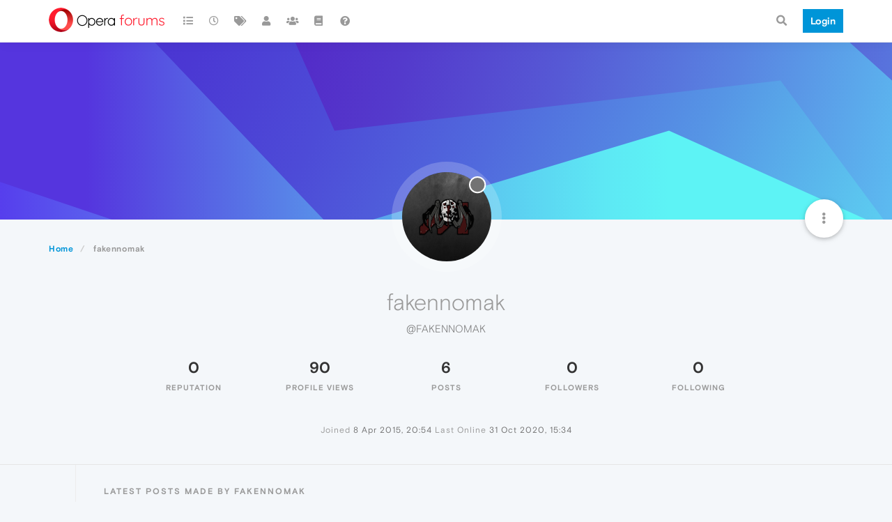

--- FILE ---
content_type: text/html; charset=utf-8
request_url: https://forums.opera.com/user/fakennomak
body_size: 12181
content:
<!DOCTYPE html>
<html lang="en-GB" data-dir="ltr" style="direction: ltr; --panel-offset: 50px;"  >
<head>
	<title>fakennomak | Opera forums</title>
	<meta name="viewport" content="width&#x3D;device-width, initial-scale&#x3D;1.0" />
	<meta name="content-type" content="text/html; charset=UTF-8" />
	<meta name="apple-mobile-web-app-capable" content="yes" />
	<meta name="mobile-web-app-capable" content="yes" />
	<meta property="og:site_name" content="Opera forums" />
	<meta name="msapplication-badge" content="frequency=30; polling-uri=https://forums.opera.com/sitemap.xml" />
	<meta name="theme-color" content="#ffffff" />
	<meta name="title" content="fakennomak" />
	<meta name="description" />
	<meta property="og:title" content="fakennomak" />
	<meta property="og:description" />
	<meta property="og:image" content="https://www.gravatar.com/avatar/3fafb94629a534cbb292c175d965e8f9?size=192&d=mm" />
	<meta property="og:image:url" content="https://www.gravatar.com/avatar/3fafb94629a534cbb292c175d965e8f9?size=192&d=mm" />
	<meta property="og:image" content="https://forums.opera.com/assets/uploads/system/og-image.png" />
	<meta property="og:image:url" content="https://forums.opera.com/assets/uploads/system/og-image.png" />
	<meta property="og:image:width" content="192" />
	<meta property="og:image:height" content="192" />
	<meta property="og:url" content="https://forums.opera.com/user/fakennomak" />
	
	<link rel="stylesheet" type="text/css" href="/assets/client.css?v=fbknpfpme90" />
	<link rel="icon" type="image/x-icon" href="/assets/uploads/system/favicon.ico?v&#x3D;fbknpfpme90" />
	<link rel="manifest" href="/manifest.webmanifest" crossorigin="use-credentials" />
	<link rel="search" type="application/opensearchdescription+xml" title="Opera forums" href="/osd.xml" />
	<link rel="apple-touch-icon" href="/assets/uploads/system/touchicon-orig.png" />
	<link rel="icon" sizes="36x36" href="/assets/uploads/system/touchicon-36.png" />
	<link rel="icon" sizes="48x48" href="/assets/uploads/system/touchicon-48.png" />
	<link rel="icon" sizes="72x72" href="/assets/uploads/system/touchicon-72.png" />
	<link rel="icon" sizes="96x96" href="/assets/uploads/system/touchicon-96.png" />
	<link rel="icon" sizes="144x144" href="/assets/uploads/system/touchicon-144.png" />
	<link rel="icon" sizes="192x192" href="/assets/uploads/system/touchicon-192.png" />
	<link rel="prefetch" href="/assets/src/modules/composer.js?v&#x3D;fbknpfpme90" />
	<link rel="prefetch" href="/assets/src/modules/composer/uploads.js?v&#x3D;fbknpfpme90" />
	<link rel="prefetch" href="/assets/src/modules/composer/drafts.js?v&#x3D;fbknpfpme90" />
	<link rel="prefetch" href="/assets/src/modules/composer/tags.js?v&#x3D;fbknpfpme90" />
	<link rel="prefetch" href="/assets/src/modules/composer/categoryList.js?v&#x3D;fbknpfpme90" />
	<link rel="prefetch" href="/assets/src/modules/composer/resize.js?v&#x3D;fbknpfpme90" />
	<link rel="prefetch" href="/assets/src/modules/composer/autocomplete.js?v&#x3D;fbknpfpme90" />
	<link rel="prefetch" href="/assets/templates/composer.tpl?v&#x3D;fbknpfpme90" />
	<link rel="prefetch" href="/assets/language/en-GB/topic.json?v&#x3D;fbknpfpme90" />
	<link rel="prefetch" href="/assets/language/en-GB/modules.json?v&#x3D;fbknpfpme90" />
	<link rel="prefetch" href="/assets/language/en-GB/tags.json?v&#x3D;fbknpfpme90" />
	<link rel="prefetch stylesheet" href="/assets/plugins/nodebb-plugin-markdown/themes/default.min.css" />
	<link rel="prefetch" href="/assets/language/en-GB/markdown.json?v&#x3D;fbknpfpme90" />
	<link rel="prefetch" href="/assets/src/modules/highlight.js" />
	<link rel="stylesheet" href="https://forums.opera.com/assets/plugins/nodebb-plugin-emoji/emoji/styles.css?v&#x3D;fbknpfpme90" />
	

	<script>
		var config = JSON.parse('{"relative_path":"","upload_url":"/assets/uploads","asset_base_url":"/assets","assetBaseUrl":"/assets","siteTitle":"Opera forums","browserTitle":"Opera forums","titleLayout":"&#123;pageTitle&#125; | &#123;browserTitle&#125;","showSiteTitle":true,"maintenanceMode":false,"minimumTitleLength":4,"maximumTitleLength":255,"minimumPostLength":4,"maximumPostLength":4999,"minimumTagsPerTopic":0,"maximumTagsPerTopic":5,"minimumTagLength":3,"maximumTagLength":15,"undoTimeout":10000,"useOutgoingLinksPage":false,"allowGuestHandles":false,"allowTopicsThumbnail":false,"usePagination":false,"disableChat":false,"disableChatMessageEditing":false,"maximumChatMessageLength":1000,"socketioTransports":["polling","websocket"],"socketioOrigins":"https://forums.opera.com:*","websocketAddress":"","maxReconnectionAttempts":5,"reconnectionDelay":1500,"topicsPerPage":20,"postsPerPage":20,"maximumFileSize":2048,"theme:id":"nodebb-theme-opera","theme:src":"","defaultLang":"en-GB","userLang":"en-GB","loggedIn":false,"uid":-1,"cache-buster":"v=fbknpfpme90","topicPostSort":"oldest_to_newest","categoryTopicSort":"newest_to_oldest","csrf_token":false,"searchEnabled":true,"searchDefaultInQuick":"titles","bootswatchSkin":"","enablePostHistory":true,"timeagoCutoff":30,"timeagoCodes":["af","am","ar","az-short","az","be","bg","bs","ca","cs","cy","da","de-short","de","dv","el","en-short","en","es-short","es","et","eu","fa-short","fa","fi","fr-short","fr","gl","he","hr","hu","hy","id","is","it-short","it","ja","jv","ko","ky","lt","lv","mk","nl","no","pl","pt-br-short","pt-br","pt-short","pt","ro","rs","ru","rw","si","sk","sl","sq","sr","sv","th","tr-short","tr","uk","ur","uz","vi","zh-CN","zh-TW"],"cookies":{"enabled":false,"message":"[[global:cookies.message]]","dismiss":"[[global:cookies.accept]]","link":"[[global:cookies.learn_more]]","link_url":"https:&#x2F;&#x2F;www.cookiesandyou.com"},"thumbs":{"size":512},"iconBackgrounds":["#f44336","#e91e63","#9c27b0","#673ab7","#3f51b5","#2196f3","#009688","#1b5e20","#33691e","#827717","#e65100","#ff5722","#795548","#607d8b"],"emailPrompt":1,"useragent":{"isYaBrowser":false,"isAuthoritative":true,"isMobile":false,"isMobileNative":false,"isTablet":false,"isiPad":false,"isiPod":false,"isiPhone":false,"isiPhoneNative":false,"isAndroid":false,"isAndroidNative":false,"isBlackberry":false,"isOpera":false,"isIE":false,"isEdge":false,"isIECompatibilityMode":false,"isSafari":false,"isFirefox":false,"isWebkit":false,"isChrome":true,"isKonqueror":false,"isOmniWeb":false,"isSeaMonkey":false,"isFlock":false,"isAmaya":false,"isPhantomJS":false,"isEpiphany":false,"isDesktop":true,"isWindows":false,"isLinux":false,"isLinux64":false,"isMac":true,"isChromeOS":false,"isBada":false,"isSamsung":false,"isRaspberry":false,"isBot":false,"isCurl":false,"isAndroidTablet":false,"isWinJs":false,"isKindleFire":false,"isSilk":false,"isCaptive":false,"isSmartTV":false,"isUC":false,"isFacebook":false,"isAlamoFire":false,"isElectron":false,"silkAccelerated":false,"browser":"Chrome","version":"131.0.0.0","os":"OS X","platform":"Apple Mac","geoIp":{},"source":"Mozilla/5.0 (Macintosh; Intel Mac OS X 10_15_7) AppleWebKit/537.36 (KHTML, like Gecko) Chrome/131.0.0.0 Safari/537.36; ClaudeBot/1.0; +claudebot@anthropic.com)","isWechat":false},"acpLang":"en-GB","topicSearchEnabled":false,"hideSubCategories":false,"hideCategoryLastPost":false,"enableQuickReply":false,"composer-default":{},"markdown":{"highlight":1,"highlightLinesLanguageList":[""],"theme":"default.min.css","defaultHighlightLanguage":""},"opera":{"authValidateEmailURL":"https://auth.opera.com/account/edit-profile"},"google-analytics":{"id":"UA-4118503-39","displayFeatures":"off"},"emojiCustomFirst":false}');
		var app = {
			user: JSON.parse('{"uid":0,"username":"Guest","displayname":"Guest","userslug":"","fullname":"Guest","email":"","icon:text":"?","icon:bgColor":"#aaa","groupTitle":"","groupTitleArray":[],"status":"offline","reputation":0,"email:confirmed":false,"unreadData":{"":{},"new":{},"watched":{},"unreplied":{}},"isAdmin":false,"isGlobalMod":false,"isMod":false,"privileges":{"chat":false,"upload:post:image":false,"upload:post:file":false,"signature":false,"invite":false,"group:create":false,"search:content":false,"search:users":false,"search:tags":false,"view:users":true,"view:tags":true,"view:groups":true,"local:login":false,"ban":false,"mute":false,"view:users:info":false},"timeagoCode":"en","offline":true,"isEmailConfirmSent":false}')
		};
	</script>

	
	
</head>

<body class="page-user page-user-fakennomak page-status-200 theme-opera user-guest skin-noskin">
	<nav id="menu" class="slideout-menu hidden">
		<section class="menu-section" data-section="navigation">
	<ul class="menu-section-list"></ul>
</section>


	</nav>
	<nav id="chats-menu" class="slideout-menu hidden">
		
	</nav>

	<main id="panel" class="slideout-panel">
		<nav class="navbar navbar-default navbar-fixed-top header" id="header-menu" component="navbar">
			<div class="container">
							<div class="navbar-header">
				<button type="button" class="navbar-toggle pull-left" id="mobile-menu">
					<i class="fa fa-lg fa-fw fa-bars unread-count" data-content="0" data-unread-url="/unread"></i>
				</button>
				

				
				<div class="navbar-search visible-xs pull-right">
					<form action="/search" method="GET">
						<button type="button" class="btn btn-link"><i class="fa fa-lg fa-fw fa-search" title="Search"></i></button>
						<input autocomplete="off" type="text" class="form-control hidden" name="term" placeholder="Search"/>
						<button class="btn btn-primary hidden" type="submit"></button>
						<input type="text" class="hidden" name="in" value="titles" />
					</form>
					<div class="quick-search-container hidden">
						<div class="quick-search-results-container"></div>
					</div>
				</div>
				

				<a class="forum-logo-wrapper" href="/">
					<img alt="" class="forum-logo" src="/plugins/nodebb-theme-opera/static/logo@2x.png" />
				</a>

				<div component="navbar/title" class="visible-xs hidden">
					<span></span>
				</div>
			</div>

			<div id="nav-dropdown" class="hidden-xs">
				
				
				<ul id="logged-out-menu" class="nav navbar-nav navbar-right">
					<li class="login">
						<a class="operaLoginButton" href="/auth/opera?return_path=%2Fuser%2Ffakennomak" data-base-href="/auth/opera" rel="nofollow" target="_top">
							<span class="btn btn-primary">Login</span>
						</a>
					</li>
				</ul>
				
				
				<ul class="nav navbar-nav navbar-right">
					<li>
						<form id="search-form" class="navbar-form clearfix hidden-xs" role="search" method="GET">
							<button id="search-button" type="button" class="btn btn-link"><i class="fa fa-search fa-fw" title="Search"></i></button>
							<div class="hidden" id="search-fields">
								<div class="form-group">
									<input autocomplete="off" type="text" class="form-control" placeholder="Search" name="query" value="">
									<a href="#"><i class="fa fa-gears fa-fw advanced-search-link"></i></a>
								</div>
								<button type="submit" class="btn btn-default hide">Search</button>
							</div>
						</form>
						<div id="quick-search-container" class="quick-search-container hidden">
							<div class="checkbox filter-category">
								<label>
									<input type="checkbox" checked><span class="name"></span>
								</label>
							</div>
							<div class="text-center loading-indicator"><i class="fa fa-spinner fa-spin"></i></div>
							<div class="quick-search-results-container"></div>
						</div>
					</li>
					<li class="visible-xs" id="search-menu">
						<a href="/search">
							<i class="fa fa-search fa-fw"></i> Search
						</a>
					</li>
				</ul>
				

				<ul class="nav navbar-nav navbar-right hidden-xs">
					<li>
						<a href="#" id="reconnect" class="hide" title="Looks like your connection to Opera forums was lost, please wait while we try to reconnect.">
							<i class="fa fa-check"></i>
						</a>
					</li>
				</ul>

				<ul id="main-nav" class="nav navbar-nav">
					
					
					<li class="">
						<a title="Categories" class="navigation-link "
						 href="&#x2F;categories" >
							
							<i class="fa fa-fw fa-list" data-content=""></i>
							
							
							<span class="visible-xs-inline">Categories</span>
							
							
						</a>
						
					</li>
					
					
					
					<li class="">
						<a title="Recent" class="navigation-link "
						 href="&#x2F;recent" >
							
							<i class="fa fa-fw fa-clock-o" data-content=""></i>
							
							
							<span class="visible-xs-inline">Recent</span>
							
							
						</a>
						
					</li>
					
					
					
					<li class="">
						<a title="Tags" class="navigation-link "
						 href="&#x2F;tags" >
							
							<i class="fa fa-fw fa-tags" data-content=""></i>
							
							
							<span class="visible-xs-inline">Tags</span>
							
							
						</a>
						
					</li>
					
					
					
					<li class="">
						<a title="Users" class="navigation-link "
						 href="&#x2F;users" >
							
							<i class="fa fa-fw fa-user" data-content=""></i>
							
							
							<span class="visible-xs-inline">Users</span>
							
							
						</a>
						
					</li>
					
					
					
					<li class="">
						<a title="Groups" class="navigation-link "
						 href="&#x2F;groups" >
							
							<i class="fa fa-fw fa-group" data-content=""></i>
							
							
							<span class="visible-xs-inline">Groups</span>
							
							
						</a>
						
					</li>
					
					
					
					<li class="">
						<a title="Rules" class="navigation-link "
						 href="&#x2F;rules" >
							
							<i class="fa fa-fw fa-book" data-content=""></i>
							
							
							<span class="visible-xs-inline">Rules</span>
							
							
						</a>
						
					</li>
					
					
					
					<li class="">
						<a title="Help" class="navigation-link "
						 href="&#x2F;help" >
							
							<i class="fa fa-fw fa-question-circle" data-content=""></i>
							
							
							<span class="visible-xs-inline">Help</span>
							
							
						</a>
						
					</li>
					
					
				</ul>

				
			</div>

			</div>
		</nav>

		
		<div class="container" id="download-opera">
			<div class="get-opera">
    <div class="get-opera-closer">
        <svg width="24px" height="24px" viewBox="0 0 30 30" version="1.1" xmlns="http://www.w3.org/2000/svg"
             xmlns:xlink="http://www.w3.org/1999/xlink">
            <circle id="oval" fill="#fff" cx="15" cy="15" r="9"></circle>
            <path d="M19.5146932,11 L11,19.5146932" id="line-1" stroke="#452eb7" stroke-width="2"></path>
            <path d="M19.5146932,19.5146932 L11,11" id="line-2" stroke="#452eb7" stroke-width="2"></path>
        </svg>
    </div>
    <p class="get-opera-title">
        <strong>Do more on the web, with a fast and secure browser!</strong>
    </p>
    <p class="get-opera-element">Download Opera browser with:</p>
    <ul class="get-opera-features-list">
        <li class="get-opera-features-list--adblocker">built-in ad blocker</li>
        <li class="get-opera-features-list--battery-saver">battery saver</li>
        <li class="get-opera-features-list--free-vpn">free VPN</li>
    </ul>
    <a class="get-opera-btn os-default"
       href="https://www.opera.com/computer"
       data-query-params="utm_campaign=forums_banner&amp;utm_medium=ip&amp;utm_source=forums_opera_com">Download
        Opera</a>
</div>

		</div>
		

		<div class="container" id="content">
		<noscript>
    <div class="alert alert-danger">
        <p>
            Your browser does not seem to support JavaScript. As a result, your viewing experience will be diminished, and you have been placed in <strong>read-only mode</strong>.
        </p>
        <p>
            Please download a browser that supports JavaScript, or enable it if it's disabled (i.e. NoScript).
        </p>
    </div>
</noscript>
		
<div class="account">
	
<ol class="breadcrumb" itemscope="itemscope" itemprop="breadcrumb" itemtype="http://schema.org/BreadcrumbList">
	
	<li itemscope="itemscope" itemprop="itemListElement" itemtype="http://schema.org/ListItem" >
		<meta itemprop="position" content="0" />
		<a href="/" itemprop="item">
			<span itemprop="name">
				Home
				
			</span>
		</a>
	</li>
	
	<li component="breadcrumb/current" itemscope="itemscope" itemprop="itemListElement" itemtype="http://schema.org/ListItem" class="active">
		<meta itemprop="position" content="1" />
		
			<span itemprop="name">
				fakennomak
				
				
				
				
			</span>
		
	</li>
	
</ol>



<div data-widget-area="header">
	
</div>

<div class="cover" component="account/cover" style="background-image: url(/assets/images/cover-default.svg); background-position: 50% 50%;">
	<div class="avatar-wrapper" data-uid="88074">
		
		<img src="https://www.gravatar.com/avatar/3fafb94629a534cbb292c175d965e8f9?size=192&d=mm" class="avatar avatar-xl avatar-rounded" />
		
		<i component="user/status" class="fa fa-circle status offline" title="Offline"></i>

		
	</div>

	<div class="container">
		<div class="btn-group account-fab bottom-sheet">
	<button type="button" class="fab dropdown-toggle" data-toggle="dropdown" aria-haspopup="true" aria-expanded="false">
		<i class="fa fa-ellipsis-v"></i>
	</button>
	<ul class="dropdown-menu dropdown-menu-right">
		
		<li>
			<a href="/user/fakennomak" class="inline-block" id="profile">Profile</a>
		</li>
		

		
		
		
		
		
		

		<li role="separator" class="divider"></li>
		<li><a href="/user/fakennomak/following">Following <span class="badge badge-default pull-right formatted-number" title="0">0</span></a></li>
		<li><a href="/user/fakennomak/followers">Followers <span class="badge badge-default pull-right formatted-number" title="0">0</span></a></li>
		
		<li role="separator" class="divider"></li>
		<li><a href="/user/fakennomak/topics">Topics <span class="badge badge-default pull-right formatted-number" title="0">0</span></a></li>
		<li><a href="/user/fakennomak/posts">Posts <span class="badge badge-default pull-right formatted-number" title="6">6</span></a></li>
		
		<li><a href="/user/fakennomak/best">Best <span class="badge badge-default pull-right formatted-number" title="0">0</span></a></li>
		<li><a href="/user/fakennomak/controversial">Controversial <span class="badge badge-default pull-right formatted-number" title="0">0</span></a></li>
		
		<li><a href="/user/fakennomak/groups">Groups <span class="badge badge-default pull-right formatted-number" title="0">0</span></a></li>

		

		
	</ul>
</div>


		
		
		
	</div>
</div>


	<div class="profile row">
		<h1 class="fullname">fakennomak</h1>
		<h2 class="username">@fakennomak</h2>
		

		

		

		<div class="account-stats">
			
			<div class="stat">
				<div class="human-readable-number" title="0">0</div>
				<span class="stat-label">Reputation</span>
			</div>
			

			<div class="stat">
				<div class="human-readable-number" title="90">90</div>
				<span class="stat-label">Profile views</span>
			</div>

			<div class="stat">
				<div><a class="human-readable-number" title="6" href="/user/fakennomak/posts">6</a></div>
				<span class="stat-label">Posts</span>
			</div>

			<div class="stat">
				<div><a class="human-readable-number" title="0" href="/user/fakennomak/followers">0</a></div>
				<span class="stat-label">Followers</span>
			</div>

			<div class="stat">
				<div><a class="human-readable-number" title="0" href="/user/fakennomak/following">0</a></div>
				<span class="stat-label">Following</span>
			</div>
		</div>

		<div class="text-center profile-meta">
			<span>Joined</span>
			<strong class="timeago" title="2015-04-08T20:54:55.000Z"></strong>

			<span>Last Online</span>
			<strong class="timeago" title="2020-10-31T15:34:11.702Z"></strong><br />

			

			

			

			
		</div>
	</div>

	<div class="absolute-hr"></div>
	<hr />

	<div class="row">
		<div class="col-xs-12 account-block hidden">
			<div class="account-picture-block text-center">
				<span>
					<span class="account-username"> fakennomak</span>
				</span>

				
				<a component="account/unfollow" href="#" class="btn btn-default hide">Unfollow</a>
				<a component="account/follow" href="#" class="btn btn-primary">Follow</a>
				
			</div>
		</div>
	</div>

	

	

	<div class="row user-posts">
		
		
		<div class="col-lg-12 col-xs-12">
			<h1 class="section-title">Latest posts made by fakennomak</h1>

			<div class="topic">
				<ul component="posts" class="posts-list">
				
				<li component="post" class="posts-list-item " data-pid="231170" data-uid="88074">
	<div class="post-body">
		<div class="post-info">
			<a href="/user/fakennomak"><img class="avatar user-img not-responsive avatar-md avatar-rounded" alt="fakennomak" title="fakennomak" data-uid="88074" loading="lazy" component="avatar/picture" src="https://www.gravatar.com/avatar/3fafb94629a534cbb292c175d965e8f9?size=192&d=mm" style="" /></a>

			<div class="post-author">
				<a href="/user/fakennomak">fakennomak</a>
				<span class="timeago" title="2020-10-31T15:34:11.679Z"></span>
			</div>
		</div>

		<a class="topic-title" href="/post/231170">
			RE: Mecha - White Wolf
		</a>

		<div component="post/content" class="content">
        <p dir="auto">Оставить комментарий от имени fakennomak<br />
+</p>

		</div>

	</div>
	<a class="topic-category" href="/category/23/opera-add-ons">
				<span class="fa-stack fa-lg">
					<i style="color: #f2f2f2;" class="fa fa-circle fa-stack-2x"></i>
					<i style="color: #b03074" class="fa fa-puzzle-piece fa-stack-1x"></i>
				</span>
		<small>Opera add-ons</small>
	</a>
</li>

				
				<li component="post" class="posts-list-item " data-pid="88498" data-uid="88074">
	<div class="post-body">
		<div class="post-info">
			<a href="/user/fakennomak"><img class="avatar user-img not-responsive avatar-md avatar-rounded" alt="fakennomak" title="fakennomak" data-uid="88074" loading="lazy" component="avatar/picture" src="https://www.gravatar.com/avatar/3fafb94629a534cbb292c175d965e8f9?size=192&d=mm" style="" /></a>

			<div class="post-author">
				<a href="/user/fakennomak">fakennomak</a>
				<span class="timeago" title="2015-11-24T23:06:01.000Z"></span>
			</div>
		</div>

		<a class="topic-title" href="/post/88498">
			RE: Не устанавливаются расширения
		</a>

		<div component="post/content" class="content">
        <p dir="auto">по делу -</p>
<ol>
<li>
<p dir="auto">деинсталировать оперу Revo Uninstaller с всеми хвостами</p>
</li>
<li>
<ul>
<li>c:\Users\Administrator\AppData\Roaming\ удалить папку Opera Software или переименовать .</li>
</ul>
</li>
<li>
<ul>
<li>установить опера , и все , ставятся расширения , мать их ....</li>
</ul>
</li>
</ol>
<p dir="auto">спасибо сапорту за ниреха</p>

		</div>

	</div>
	<a class="topic-category" href="/category/43/русский">
				<span class="fa-stack fa-lg">
					<i style="color: #f2f2f2;" class="fa fa-circle fa-stack-2x"></i>
					<i style="color: #0039A6" class="fa fa-flag fa-stack-1x"></i>
				</span>
		<small>Русский</small>
	</a>
</li>

				
				<li component="post" class="posts-list-item " data-pid="88494" data-uid="88074">
	<div class="post-body">
		<div class="post-info">
			<a href="/user/fakennomak"><img class="avatar user-img not-responsive avatar-md avatar-rounded" alt="fakennomak" title="fakennomak" data-uid="88074" loading="lazy" component="avatar/picture" src="https://www.gravatar.com/avatar/3fafb94629a534cbb292c175d965e8f9?size=192&d=mm" style="" /></a>

			<div class="post-author">
				<a href="/user/fakennomak">fakennomak</a>
				<span class="timeago" title="2015-11-24T21:04:55.000Z"></span>
			</div>
		</div>

		<a class="topic-title" href="/post/88494">
			RE: Не устанавливаются расширения
		</a>

		<div component="post/content" class="content">
        <p dir="auto">опера 33 , не устанавливаются расширения . виндовс 7 ультимат, \если что i7 intel&gt; 6gb оперативки&gt; 660ti&gt; проблема появилась с последним обновлением оперы ; переустановка оперы с полной чисткой "хвостов" (файлы , реестр...) непомогла . ответьте на почту , заранее спасибо .</p>

		</div>

	</div>
	<a class="topic-category" href="/category/43/русский">
				<span class="fa-stack fa-lg">
					<i style="color: #f2f2f2;" class="fa fa-circle fa-stack-2x"></i>
					<i style="color: #0039A6" class="fa fa-flag fa-stack-1x"></i>
				</span>
		<small>Русский</small>
	</a>
</li>

				
				<li component="post" class="posts-list-item " data-pid="88493" data-uid="88074">
	<div class="post-body">
		<div class="post-info">
			<a href="/user/fakennomak"><img class="avatar user-img not-responsive avatar-md avatar-rounded" alt="fakennomak" title="fakennomak" data-uid="88074" loading="lazy" component="avatar/picture" src="https://www.gravatar.com/avatar/3fafb94629a534cbb292c175d965e8f9?size=192&d=mm" style="" /></a>

			<div class="post-author">
				<a href="/user/fakennomak">fakennomak</a>
				<span class="timeago" title="2015-11-24T21:04:50.000Z"></span>
			</div>
		</div>

		<a class="topic-title" href="/post/88493">
			RE: Не устанавливаются расширения
		</a>

		<div component="post/content" class="content">
        <p dir="auto">опера 33 , не устанавливаются расширения . виндовс 7 ультимат, \если что i7 intel&gt; 6gb оперативки&gt; 660ti&gt; проблема появилась с последним обновлением оперы ; переустановка оперы с полной чисткой "хвостов" (файлы , реестр...) непомогла . ответьте на почту , заранее спасибо .</p>

		</div>

	</div>
	<a class="topic-category" href="/category/43/русский">
				<span class="fa-stack fa-lg">
					<i style="color: #f2f2f2;" class="fa fa-circle fa-stack-2x"></i>
					<i style="color: #0039A6" class="fa fa-flag fa-stack-1x"></i>
				</span>
		<small>Русский</small>
	</a>
</li>

				
				<li component="post" class="posts-list-item " data-pid="88492" data-uid="88074">
	<div class="post-body">
		<div class="post-info">
			<a href="/user/fakennomak"><img class="avatar user-img not-responsive avatar-md avatar-rounded" alt="fakennomak" title="fakennomak" data-uid="88074" loading="lazy" component="avatar/picture" src="https://www.gravatar.com/avatar/3fafb94629a534cbb292c175d965e8f9?size=192&d=mm" style="" /></a>

			<div class="post-author">
				<a href="/user/fakennomak">fakennomak</a>
				<span class="timeago" title="2015-11-24T21:04:23.000Z"></span>
			</div>
		</div>

		<a class="topic-title" href="/post/88492">
			RE: Не устанавливаются расширения
		</a>

		<div component="post/content" class="content">
        <p dir="auto">опера 33 , не устанавливаются расширения . виндовс 7 ультимат, \если что i7 intel&gt; 6gb оперативки&gt; 660ti&gt; проблема появилась с последним обновлением оперы ; переустановка оперы с полной чисткой "хвостов" (файлы , реестр...) непомогла . ответьте на почту , заранее спасибо .</p>

		</div>

	</div>
	<a class="topic-category" href="/category/43/русский">
				<span class="fa-stack fa-lg">
					<i style="color: #f2f2f2;" class="fa fa-circle fa-stack-2x"></i>
					<i style="color: #0039A6" class="fa fa-flag fa-stack-1x"></i>
				</span>
		<small>Русский</small>
	</a>
</li>

				
				<li component="post" class="posts-list-item " data-pid="88332" data-uid="88074">
	<div class="post-body">
		<div class="post-info">
			<a href="/user/fakennomak"><img class="avatar user-img not-responsive avatar-md avatar-rounded" alt="fakennomak" title="fakennomak" data-uid="88074" loading="lazy" component="avatar/picture" src="https://www.gravatar.com/avatar/3fafb94629a534cbb292c175d965e8f9?size=192&d=mm" style="" /></a>

			<div class="post-author">
				<a href="/user/fakennomak">fakennomak</a>
				<span class="timeago" title="2015-11-21T23:53:46.000Z"></span>
			</div>
		</div>

		<a class="topic-title" href="/post/88332">
			RE: Не устанавливаются расширения
		</a>

		<div component="post/content" class="content">
        <p dir="auto">опера 33 , не устанавливаются расширения .<br />
виндовс 7 ультимат, \если что i7 intel&gt; 6gb оперативки&gt; 660ti&gt;  проблема появилась с последним обновлением оперы ;<br />
переустановка оперы с полной чисткой "хвостов" (файлы , реестр...) непомогла .<br />
ответьте на почту , заранее спасибо .</p>

		</div>

	</div>
	<a class="topic-category" href="/category/43/русский">
				<span class="fa-stack fa-lg">
					<i style="color: #f2f2f2;" class="fa fa-circle fa-stack-2x"></i>
					<i style="color: #0039A6" class="fa fa-flag fa-stack-1x"></i>
				</span>
		<small>Русский</small>
	</a>
</li>

				
				</ul>
			</div>
		</div>
		
	</div>

	<div id="user-action-alert" class="alert alert-success hide"></div>
</div>
<script id="ajaxify-data" type="application/json">{"uid":88074,"username":"fakennomak","userslug":"fakennomak","email":"","email:confirmed":true,"joindate":1428526495000,"lastonline":1604158451702,"picture":"https://www.gravatar.com/avatar/3fafb94629a534cbb292c175d965e8f9?size=192&d=mm","icon:bgColor":"#e91e63","fullname":"","location":"","birthday":"","website":"","aboutme":"","signature":"","uploadedpicture":null,"profileviews":90,"reputation":0,"postcount":6,"topiccount":0,"lastposttime":1604158451679,"banned":false,"banned:expire":0,"status":"offline","flags":null,"followerCount":0,"followingCount":0,"cover:url":"/assets/images/cover-default.svg","cover:position":"50% 50%","groupTitle":null,"mutedUntil":0,"mutedReason":null,"displayname":"fakennomak","groupTitleArray":[],"icon:text":"F","joindateISO":"2015-04-08T20:54:55.000Z","lastonlineISO":"2020-10-31T15:34:11.702Z","banned_until":0,"banned_until_readable":"Not Banned","aboutmeParsed":"","age":0,"emailClass":"hide","moderationNote":"","isBlocked":false,"yourid":-1,"theirid":88074,"isTargetAdmin":false,"isAdmin":false,"isGlobalModerator":false,"isModerator":false,"isAdminOrGlobalModerator":false,"isAdminOrGlobalModeratorOrModerator":false,"isSelfOrAdminOrGlobalModerator":false,"canEdit":false,"canBan":false,"canMute":false,"canFlag":false,"canChangePassword":false,"isSelf":false,"isFollowing":false,"hasPrivateChat":0,"showHidden":false,"groups":[],"disableSignatures":false,"reputation:disabled":false,"downvote:disabled":false,"profile_links":[],"sso":[],"muted":false,"websiteLink":"http://","websiteName":"","username:disableEdit":1,"email:disableEdit":1,"blocksCount":0,"counts":{"posts":6,"best":0,"controversial":0,"topics":0,"groups":0,"following":0,"followers":0},"posts":[{"pid":231170,"tid":44676,"content":"<p dir=\"auto\">Оставить комментарий от имени fakennomak<br />\n+<\/p>\n","uid":88074,"timestamp":1604158451679,"deleted":false,"upvotes":0,"downvotes":0,"replies":0,"votes":0,"timestampISO":"2020-10-31T15:34:11.679Z","user":{"uid":88074,"username":"fakennomak","userslug":"fakennomak","picture":"https://www.gravatar.com/avatar/3fafb94629a534cbb292c175d965e8f9?size=192&d=mm","status":"offline","displayname":"fakennomak","icon:text":"F","icon:bgColor":"#e91e63"},"topic":{"uid":218246,"tid":44676,"title":"Mecha - White Wolf","cid":23,"tags":[{"value":"theme","valueEscaped":"theme","valueEncoded":"theme","class":"theme"},{"value":"comments","valueEscaped":"comments","valueEncoded":"comments","class":"comments"}],"slug":"44676/mecha-white-wolf","deleted":0,"scheduled":false,"postcount":2,"mainPid":231169,"teaserPid":231170,"timestamp":1604158420143,"titleRaw":"Mecha - White Wolf","timestampISO":"2020-10-31T15:33:40.143Z"},"category":{"cid":23,"name":"Opera add-ons","icon":"fa-puzzle-piece","slug":"23/opera-add-ons","parentCid":7,"bgColor":"#b03074","color":"#ffffff","backgroundImage":null,"imageClass":"cover"},"isMainPost":false},{"pid":88498,"tid":7573,"content":"<p dir=\"auto\">по делу -<\/p>\n<ol>\n<li>\n<p dir=\"auto\">деинсталировать оперу Revo Uninstaller с всеми хвостами<\/p>\n<\/li>\n<li>\n<ul>\n<li>c:\\Users\\Administrator\\AppData\\Roaming\\ удалить папку Opera Software или переименовать .<\/li>\n<\/ul>\n<\/li>\n<li>\n<ul>\n<li>установить опера , и все , ставятся расширения , мать их ....<\/li>\n<\/ul>\n<\/li>\n<\/ol>\n<p dir=\"auto\">спасибо сапорту за ниреха<\/p>\n","uid":88074,"timestamp":1448406361000,"deleted":false,"upvotes":0,"downvotes":0,"replies":0,"votes":0,"timestampISO":"2015-11-24T23:06:01.000Z","user":{"uid":88074,"username":"fakennomak","userslug":"fakennomak","picture":"https://www.gravatar.com/avatar/3fafb94629a534cbb292c175d965e8f9?size=192&d=mm","status":"offline","displayname":"fakennomak","icon:text":"F","icon:bgColor":"#e91e63"},"topic":{"uid":72629,"tid":7573,"title":"Не устанавливаются расширения","cid":43,"tags":[],"slug":"7573/не-устанавливаются-расширения","deleted":0,"scheduled":false,"postcount":7,"mainPid":7573,"teaserPid":"91821","timestamp":1421383294000,"titleRaw":"Не устанавливаются расширения","timestampISO":"2015-01-16T04:41:34.000Z"},"category":{"cid":43,"name":"Русский","icon":"fa-flag","slug":"43/русский","parentCid":9,"bgColor":"#0039A6","color":"#ffffff","backgroundImage":null,"imageClass":"cover"},"isMainPost":false},{"pid":88494,"tid":7573,"content":"<p dir=\"auto\">опера 33 , не устанавливаются расширения . виндовс 7 ультимат, \\если что i7 intel&gt; 6gb оперативки&gt; 660ti&gt; проблема появилась с последним обновлением оперы ; переустановка оперы с полной чисткой \"хвостов\" (файлы , реестр...) непомогла . ответьте на почту , заранее спасибо .<\/p>\n","uid":88074,"timestamp":1448399095000,"deleted":false,"upvotes":0,"downvotes":0,"replies":0,"votes":0,"timestampISO":"2015-11-24T21:04:55.000Z","user":{"uid":88074,"username":"fakennomak","userslug":"fakennomak","picture":"https://www.gravatar.com/avatar/3fafb94629a534cbb292c175d965e8f9?size=192&d=mm","status":"offline","displayname":"fakennomak","icon:text":"F","icon:bgColor":"#e91e63"},"topic":{"uid":72629,"tid":7573,"title":"Не устанавливаются расширения","cid":43,"tags":[],"slug":"7573/не-устанавливаются-расширения","deleted":0,"scheduled":false,"postcount":7,"mainPid":7573,"teaserPid":"91821","timestamp":1421383294000,"titleRaw":"Не устанавливаются расширения","timestampISO":"2015-01-16T04:41:34.000Z"},"category":{"cid":43,"name":"Русский","icon":"fa-flag","slug":"43/русский","parentCid":9,"bgColor":"#0039A6","color":"#ffffff","backgroundImage":null,"imageClass":"cover"},"isMainPost":false},{"pid":88493,"tid":7573,"content":"<p dir=\"auto\">опера 33 , не устанавливаются расширения . виндовс 7 ультимат, \\если что i7 intel&gt; 6gb оперативки&gt; 660ti&gt; проблема появилась с последним обновлением оперы ; переустановка оперы с полной чисткой \"хвостов\" (файлы , реестр...) непомогла . ответьте на почту , заранее спасибо .<\/p>\n","uid":88074,"timestamp":1448399090000,"deleted":false,"upvotes":0,"downvotes":0,"replies":0,"votes":0,"timestampISO":"2015-11-24T21:04:50.000Z","user":{"uid":88074,"username":"fakennomak","userslug":"fakennomak","picture":"https://www.gravatar.com/avatar/3fafb94629a534cbb292c175d965e8f9?size=192&d=mm","status":"offline","displayname":"fakennomak","icon:text":"F","icon:bgColor":"#e91e63"},"topic":{"uid":72629,"tid":7573,"title":"Не устанавливаются расширения","cid":43,"tags":[],"slug":"7573/не-устанавливаются-расширения","deleted":0,"scheduled":false,"postcount":7,"mainPid":7573,"teaserPid":"91821","timestamp":1421383294000,"titleRaw":"Не устанавливаются расширения","timestampISO":"2015-01-16T04:41:34.000Z"},"category":{"cid":43,"name":"Русский","icon":"fa-flag","slug":"43/русский","parentCid":9,"bgColor":"#0039A6","color":"#ffffff","backgroundImage":null,"imageClass":"cover"},"isMainPost":false},{"pid":88492,"tid":7573,"content":"<p dir=\"auto\">опера 33 , не устанавливаются расширения . виндовс 7 ультимат, \\если что i7 intel&gt; 6gb оперативки&gt; 660ti&gt; проблема появилась с последним обновлением оперы ; переустановка оперы с полной чисткой \"хвостов\" (файлы , реестр...) непомогла . ответьте на почту , заранее спасибо .<\/p>\n","uid":88074,"timestamp":1448399063000,"deleted":false,"upvotes":0,"downvotes":0,"replies":0,"votes":0,"timestampISO":"2015-11-24T21:04:23.000Z","user":{"uid":88074,"username":"fakennomak","userslug":"fakennomak","picture":"https://www.gravatar.com/avatar/3fafb94629a534cbb292c175d965e8f9?size=192&d=mm","status":"offline","displayname":"fakennomak","icon:text":"F","icon:bgColor":"#e91e63"},"topic":{"uid":72629,"tid":7573,"title":"Не устанавливаются расширения","cid":43,"tags":[],"slug":"7573/не-устанавливаются-расширения","deleted":0,"scheduled":false,"postcount":7,"mainPid":7573,"teaserPid":"91821","timestamp":1421383294000,"titleRaw":"Не устанавливаются расширения","timestampISO":"2015-01-16T04:41:34.000Z"},"category":{"cid":43,"name":"Русский","icon":"fa-flag","slug":"43/русский","parentCid":9,"bgColor":"#0039A6","color":"#ffffff","backgroundImage":null,"imageClass":"cover"},"isMainPost":false},{"pid":88332,"tid":7573,"content":"<p dir=\"auto\">опера 33 , не устанавливаются расширения .<br />\nвиндовс 7 ультимат, \\если что i7 intel&gt; 6gb оперативки&gt; 660ti&gt;  проблема появилась с последним обновлением оперы ;<br />\nпереустановка оперы с полной чисткой \"хвостов\" (файлы , реестр...) непомогла .<br />\nответьте на почту , заранее спасибо .<\/p>\n","uid":88074,"timestamp":1448150026000,"deleted":false,"upvotes":0,"downvotes":0,"replies":0,"votes":0,"timestampISO":"2015-11-21T23:53:46.000Z","user":{"uid":88074,"username":"fakennomak","userslug":"fakennomak","picture":"https://www.gravatar.com/avatar/3fafb94629a534cbb292c175d965e8f9?size=192&d=mm","status":"offline","displayname":"fakennomak","icon:text":"F","icon:bgColor":"#e91e63"},"topic":{"uid":72629,"tid":7573,"title":"Не устанавливаются расширения","cid":43,"tags":[],"slug":"7573/не-устанавливаются-расширения","deleted":0,"scheduled":false,"postcount":7,"mainPid":7573,"teaserPid":"91821","timestamp":1421383294000,"titleRaw":"Не устанавливаются расширения","timestampISO":"2015-01-16T04:41:34.000Z"},"category":{"cid":43,"name":"Русский","icon":"fa-flag","slug":"43/русский","parentCid":9,"bgColor":"#0039A6","color":"#ffffff","backgroundImage":null,"imageClass":"cover"},"isMainPost":false}],"latestPosts":[{"pid":231170,"tid":44676,"content":"<p dir=\"auto\">Оставить комментарий от имени fakennomak<br />\n+<\/p>\n","uid":88074,"timestamp":1604158451679,"deleted":false,"upvotes":0,"downvotes":0,"replies":0,"votes":0,"timestampISO":"2020-10-31T15:34:11.679Z","user":{"uid":88074,"username":"fakennomak","userslug":"fakennomak","picture":"https://www.gravatar.com/avatar/3fafb94629a534cbb292c175d965e8f9?size=192&d=mm","status":"offline","displayname":"fakennomak","icon:text":"F","icon:bgColor":"#e91e63"},"topic":{"uid":218246,"tid":44676,"title":"Mecha - White Wolf","cid":23,"tags":[{"value":"theme","valueEscaped":"theme","valueEncoded":"theme","class":"theme"},{"value":"comments","valueEscaped":"comments","valueEncoded":"comments","class":"comments"}],"slug":"44676/mecha-white-wolf","deleted":0,"scheduled":false,"postcount":2,"mainPid":231169,"teaserPid":231170,"timestamp":1604158420143,"titleRaw":"Mecha - White Wolf","timestampISO":"2020-10-31T15:33:40.143Z"},"category":{"cid":23,"name":"Opera add-ons","icon":"fa-puzzle-piece","slug":"23/opera-add-ons","parentCid":7,"bgColor":"#b03074","color":"#ffffff","backgroundImage":null,"imageClass":"cover"},"isMainPost":false},{"pid":88498,"tid":7573,"content":"<p dir=\"auto\">по делу -<\/p>\n<ol>\n<li>\n<p dir=\"auto\">деинсталировать оперу Revo Uninstaller с всеми хвостами<\/p>\n<\/li>\n<li>\n<ul>\n<li>c:\\Users\\Administrator\\AppData\\Roaming\\ удалить папку Opera Software или переименовать .<\/li>\n<\/ul>\n<\/li>\n<li>\n<ul>\n<li>установить опера , и все , ставятся расширения , мать их ....<\/li>\n<\/ul>\n<\/li>\n<\/ol>\n<p dir=\"auto\">спасибо сапорту за ниреха<\/p>\n","uid":88074,"timestamp":1448406361000,"deleted":false,"upvotes":0,"downvotes":0,"replies":0,"votes":0,"timestampISO":"2015-11-24T23:06:01.000Z","user":{"uid":88074,"username":"fakennomak","userslug":"fakennomak","picture":"https://www.gravatar.com/avatar/3fafb94629a534cbb292c175d965e8f9?size=192&d=mm","status":"offline","displayname":"fakennomak","icon:text":"F","icon:bgColor":"#e91e63"},"topic":{"uid":72629,"tid":7573,"title":"Не устанавливаются расширения","cid":43,"tags":[],"slug":"7573/не-устанавливаются-расширения","deleted":0,"scheduled":false,"postcount":7,"mainPid":7573,"teaserPid":"91821","timestamp":1421383294000,"titleRaw":"Не устанавливаются расширения","timestampISO":"2015-01-16T04:41:34.000Z"},"category":{"cid":43,"name":"Русский","icon":"fa-flag","slug":"43/русский","parentCid":9,"bgColor":"#0039A6","color":"#ffffff","backgroundImage":null,"imageClass":"cover"},"isMainPost":false},{"pid":88494,"tid":7573,"content":"<p dir=\"auto\">опера 33 , не устанавливаются расширения . виндовс 7 ультимат, \\если что i7 intel&gt; 6gb оперативки&gt; 660ti&gt; проблема появилась с последним обновлением оперы ; переустановка оперы с полной чисткой \"хвостов\" (файлы , реестр...) непомогла . ответьте на почту , заранее спасибо .<\/p>\n","uid":88074,"timestamp":1448399095000,"deleted":false,"upvotes":0,"downvotes":0,"replies":0,"votes":0,"timestampISO":"2015-11-24T21:04:55.000Z","user":{"uid":88074,"username":"fakennomak","userslug":"fakennomak","picture":"https://www.gravatar.com/avatar/3fafb94629a534cbb292c175d965e8f9?size=192&d=mm","status":"offline","displayname":"fakennomak","icon:text":"F","icon:bgColor":"#e91e63"},"topic":{"uid":72629,"tid":7573,"title":"Не устанавливаются расширения","cid":43,"tags":[],"slug":"7573/не-устанавливаются-расширения","deleted":0,"scheduled":false,"postcount":7,"mainPid":7573,"teaserPid":"91821","timestamp":1421383294000,"titleRaw":"Не устанавливаются расширения","timestampISO":"2015-01-16T04:41:34.000Z"},"category":{"cid":43,"name":"Русский","icon":"fa-flag","slug":"43/русский","parentCid":9,"bgColor":"#0039A6","color":"#ffffff","backgroundImage":null,"imageClass":"cover"},"isMainPost":false},{"pid":88493,"tid":7573,"content":"<p dir=\"auto\">опера 33 , не устанавливаются расширения . виндовс 7 ультимат, \\если что i7 intel&gt; 6gb оперативки&gt; 660ti&gt; проблема появилась с последним обновлением оперы ; переустановка оперы с полной чисткой \"хвостов\" (файлы , реестр...) непомогла . ответьте на почту , заранее спасибо .<\/p>\n","uid":88074,"timestamp":1448399090000,"deleted":false,"upvotes":0,"downvotes":0,"replies":0,"votes":0,"timestampISO":"2015-11-24T21:04:50.000Z","user":{"uid":88074,"username":"fakennomak","userslug":"fakennomak","picture":"https://www.gravatar.com/avatar/3fafb94629a534cbb292c175d965e8f9?size=192&d=mm","status":"offline","displayname":"fakennomak","icon:text":"F","icon:bgColor":"#e91e63"},"topic":{"uid":72629,"tid":7573,"title":"Не устанавливаются расширения","cid":43,"tags":[],"slug":"7573/не-устанавливаются-расширения","deleted":0,"scheduled":false,"postcount":7,"mainPid":7573,"teaserPid":"91821","timestamp":1421383294000,"titleRaw":"Не устанавливаются расширения","timestampISO":"2015-01-16T04:41:34.000Z"},"category":{"cid":43,"name":"Русский","icon":"fa-flag","slug":"43/русский","parentCid":9,"bgColor":"#0039A6","color":"#ffffff","backgroundImage":null,"imageClass":"cover"},"isMainPost":false},{"pid":88492,"tid":7573,"content":"<p dir=\"auto\">опера 33 , не устанавливаются расширения . виндовс 7 ультимат, \\если что i7 intel&gt; 6gb оперативки&gt; 660ti&gt; проблема появилась с последним обновлением оперы ; переустановка оперы с полной чисткой \"хвостов\" (файлы , реестр...) непомогла . ответьте на почту , заранее спасибо .<\/p>\n","uid":88074,"timestamp":1448399063000,"deleted":false,"upvotes":0,"downvotes":0,"replies":0,"votes":0,"timestampISO":"2015-11-24T21:04:23.000Z","user":{"uid":88074,"username":"fakennomak","userslug":"fakennomak","picture":"https://www.gravatar.com/avatar/3fafb94629a534cbb292c175d965e8f9?size=192&d=mm","status":"offline","displayname":"fakennomak","icon:text":"F","icon:bgColor":"#e91e63"},"topic":{"uid":72629,"tid":7573,"title":"Не устанавливаются расширения","cid":43,"tags":[],"slug":"7573/не-устанавливаются-расширения","deleted":0,"scheduled":false,"postcount":7,"mainPid":7573,"teaserPid":"91821","timestamp":1421383294000,"titleRaw":"Не устанавливаются расширения","timestampISO":"2015-01-16T04:41:34.000Z"},"category":{"cid":43,"name":"Русский","icon":"fa-flag","slug":"43/русский","parentCid":9,"bgColor":"#0039A6","color":"#ffffff","backgroundImage":null,"imageClass":"cover"},"isMainPost":false},{"pid":88332,"tid":7573,"content":"<p dir=\"auto\">опера 33 , не устанавливаются расширения .<br />\nвиндовс 7 ультимат, \\если что i7 intel&gt; 6gb оперативки&gt; 660ti&gt;  проблема появилась с последним обновлением оперы ;<br />\nпереустановка оперы с полной чисткой \"хвостов\" (файлы , реестр...) непомогла .<br />\nответьте на почту , заранее спасибо .<\/p>\n","uid":88074,"timestamp":1448150026000,"deleted":false,"upvotes":0,"downvotes":0,"replies":0,"votes":0,"timestampISO":"2015-11-21T23:53:46.000Z","user":{"uid":88074,"username":"fakennomak","userslug":"fakennomak","picture":"https://www.gravatar.com/avatar/3fafb94629a534cbb292c175d965e8f9?size=192&d=mm","status":"offline","displayname":"fakennomak","icon:text":"F","icon:bgColor":"#e91e63"},"topic":{"uid":72629,"tid":7573,"title":"Не устанавливаются расширения","cid":43,"tags":[],"slug":"7573/не-устанавливаются-расширения","deleted":0,"scheduled":false,"postcount":7,"mainPid":7573,"teaserPid":"91821","timestamp":1421383294000,"titleRaw":"Не устанавливаются расширения","timestampISO":"2015-01-16T04:41:34.000Z"},"category":{"cid":43,"name":"Русский","icon":"fa-flag","slug":"43/русский","parentCid":9,"bgColor":"#0039A6","color":"#ffffff","backgroundImage":null,"imageClass":"cover"},"isMainPost":false}],"bestPosts":[],"breadcrumbs":[{"text":"[[global:home]]","url":"/"},{"text":"fakennomak"}],"title":"fakennomak","allowCoverPicture":true,"selectedGroup":[],"loggedIn":false,"relative_path":"","template":{"name":"account/profile","account/profile":true},"url":"/user/fakennomak","bodyClass":"page-user page-user-fakennomak page-status-200 theme-opera user-guest","returnPath":"%2Fuser%2Ffakennomak","_header":{"tags":{"meta":[{"name":"viewport","content":"width&#x3D;device-width, initial-scale&#x3D;1.0"},{"name":"content-type","content":"text/html; charset=UTF-8","noEscape":true},{"name":"apple-mobile-web-app-capable","content":"yes"},{"name":"mobile-web-app-capable","content":"yes"},{"property":"og:site_name","content":"Opera forums"},{"name":"msapplication-badge","content":"frequency=30; polling-uri=https://forums.opera.com/sitemap.xml","noEscape":true},{"name":"theme-color","content":"#ffffff"},{"name":"title","content":"fakennomak","noEscape":true},{"name":"description","content":""},{"property":"og:title","content":"fakennomak","noEscape":true},{"property":"og:description","content":""},{"property":"og:image","content":"https://www.gravatar.com/avatar/3fafb94629a534cbb292c175d965e8f9?size=192&d=mm","noEscape":true},{"property":"og:image:url","content":"https://www.gravatar.com/avatar/3fafb94629a534cbb292c175d965e8f9?size=192&d=mm","noEscape":true},{"property":"og:image","content":"https://forums.opera.com/assets/uploads/system/og-image.png","noEscape":true},{"property":"og:image:url","content":"https://forums.opera.com/assets/uploads/system/og-image.png","noEscape":true},{"property":"og:image:width","content":"192"},{"property":"og:image:height","content":"192"},{"content":"https://forums.opera.com/user/fakennomak","property":"og:url"}],"link":[{"rel":"icon","type":"image/x-icon","href":"/assets/uploads/system/favicon.ico?v&#x3D;fbknpfpme90"},{"rel":"manifest","href":"/manifest.webmanifest","crossorigin":"use-credentials"},{"rel":"search","type":"application/opensearchdescription+xml","title":"Opera forums","href":"/osd.xml"},{"rel":"apple-touch-icon","href":"/assets/uploads/system/touchicon-orig.png"},{"rel":"icon","sizes":"36x36","href":"/assets/uploads/system/touchicon-36.png"},{"rel":"icon","sizes":"48x48","href":"/assets/uploads/system/touchicon-48.png"},{"rel":"icon","sizes":"72x72","href":"/assets/uploads/system/touchicon-72.png"},{"rel":"icon","sizes":"96x96","href":"/assets/uploads/system/touchicon-96.png"},{"rel":"icon","sizes":"144x144","href":"/assets/uploads/system/touchicon-144.png"},{"rel":"icon","sizes":"192x192","href":"/assets/uploads/system/touchicon-192.png"},{"rel":"prefetch","href":"/assets/src/modules/composer.js?v&#x3D;fbknpfpme90"},{"rel":"prefetch","href":"/assets/src/modules/composer/uploads.js?v&#x3D;fbknpfpme90"},{"rel":"prefetch","href":"/assets/src/modules/composer/drafts.js?v&#x3D;fbknpfpme90"},{"rel":"prefetch","href":"/assets/src/modules/composer/tags.js?v&#x3D;fbknpfpme90"},{"rel":"prefetch","href":"/assets/src/modules/composer/categoryList.js?v&#x3D;fbknpfpme90"},{"rel":"prefetch","href":"/assets/src/modules/composer/resize.js?v&#x3D;fbknpfpme90"},{"rel":"prefetch","href":"/assets/src/modules/composer/autocomplete.js?v&#x3D;fbknpfpme90"},{"rel":"prefetch","href":"/assets/templates/composer.tpl?v&#x3D;fbknpfpme90"},{"rel":"prefetch","href":"/assets/language/en-GB/topic.json?v&#x3D;fbknpfpme90"},{"rel":"prefetch","href":"/assets/language/en-GB/modules.json?v&#x3D;fbknpfpme90"},{"rel":"prefetch","href":"/assets/language/en-GB/tags.json?v&#x3D;fbknpfpme90"},{"rel":"prefetch stylesheet","type":"","href":"/assets/plugins/nodebb-plugin-markdown/themes/default.min.css"},{"rel":"prefetch","href":"/assets/language/en-GB/markdown.json?v&#x3D;fbknpfpme90"},{"rel":"prefetch","href":"/assets/src/modules/highlight.js"},{"rel":"stylesheet","href":"https://forums.opera.com/assets/plugins/nodebb-plugin-emoji/emoji/styles.css?v&#x3D;fbknpfpme90"}]}},"widgets":{"header":[]}}</script>		</div><!-- /.container#content -->
	</main>
	

	<footer class="hf hf__footer">
  <div class="hf-wrapper hf__columns">
    <div>
      <input id="hf-downloads-switcher" class="hf__dd-switcher hf-hide" type="checkbox">
      <h2 class="hf__heading">
        <label class="hf__label" for="hf-downloads-switcher">Download Opera</label>
      </h2>
      <div class="hf__dd-content">
        <h3 class="hf__sub-heading"><a href="https://www.opera.com/computer">Computer browsers</a></h3>
        <ul class="hf__links">
          <li><a class="hf__link" href="https://www.opera.com/download?os=windows">Opera for Windows</a></li>
          <li><a class="hf__link" href="https://www.opera.com/download?os=mac">Opera for Mac</a></li>
          <li><a class="hf__link" href="https://www.opera.com/download?os=linux">Opera for Linux</a></li>
          <li><a class="hf__link" href="https://www.opera.com/computer/beta">Opera beta version</a></li>
          <li><a class="hf__link" href="https://www.opera.com/computer/portable">Opera USB</a></li>
        </ul>
        <h3 class="hf__sub-heading"><a href="https://www.opera.com/mobile">Mobile browsers</a></h3>
        <ul class="hf__links">
          <li><a class="hf__link" href="https://www.opera.com/mobile/operabrowser">Opera for Android</a></li>
          <li><a class="hf__link" href="https://www.opera.com/mobile/mini/android">Opera Mini</a></li>
          <li><a class="hf__link" href="https://www.opera.com/mobile/touch">Opera Touch</a></li>
          <li><a class="hf__link" href="https://www.opera.com/mobile/basic-phones">Opera for basic phones</a></li>
        </ul>
      </div>
    </div>

    <div>
      <input id="hf-services-switcher" class="hf__dd-switcher hf-hide" type="checkbox">
      <h2 class="hf__heading">
        <label class="hf__label" for="hf-services-switcher">Services</label>
      </h2>
      <div class="hf__dd-content">
        <ul class="hf__links">
          <li><a class="hf__link" href="https://addons.opera.com">Add-ons</a></li>
          <li><a class="hf__link" href="https://auth.opera.com">Opera account</a></li>
          <li><a class="hf__link" href="https://addons.opera.com/wallpapers">Wallpapers</a></li>
          <li><a class="hf__link" href="https://www.opera.com/ads">Opera Ads</a></li>
        </ul>
      </div>
    </div>

    <div>
      <input id="hf-help-switcher" class="hf__dd-switcher hf-hide" type="checkbox">
      <h2 class="hf__heading">
        <label class="hf__label" for="hf-help-switcher">Help</label>
      </h2>
      <div class="hf__dd-content">
        <ul class="hf__links">
          <li><a class="hf__link" href="https://www.opera.com/help">Help &amp; support</a></li>
          <li><a class="hf__link" href="https://blogs.opera.com">Opera blogs</a></li>
          <li><a class="hf__link" href="https://forums.opera.com">Opera forums</a></li>
          <li><a class="hf__link" href="https://dev.opera.com/">Dev.Opera</a></li>
        </ul>
      </div>
    </div>

    <div>
      <input id="hf-legal-switcher" class="hf__dd-switcher hf-hide" type="checkbox">
      <h2 class="hf__heading">
        <label class="hf__label" for="hf-legal-switcher">Legal</label>
      </h2>
      <div class="hf__dd-content">
        <ul class="hf__links">
          <li><a rel="nofollow" class="hf__link" href="https://security.opera.com">Security</a></li>
          <li><a rel="nofollow" class="hf__link" href="https://www.opera.com/privacy">Privacy</a></li>
          <li><a rel="nofollow" class="hf__link" href="https://www.opera.com/privacy/cookies">Cookies Policy</a></li>
          <li><a rel="nofollow" class="hf__link" href="https://www.opera.com/eula">EULA</a></li>
          <li><a rel="nofollow" class="hf__link" href="https://www.opera.com/terms">Terms of Service</a></li>
        </ul>
      </div>
    </div>

    <div>
      <input id="hf-company-switcher" class="hf__dd-switcher hf-hide" type="checkbox">
      <h2 class="hf__heading">
        <label class="hf__label" for="hf-company-switcher">Company</label>
      </h2>
      <div class="hf__dd-content">
        <ul class="hf__links">
          <li><a class="hf__link" href="https://www.opera.com/about">About Opera</a></li>
          <li><a class="hf__link" href="https://www.opera.com/newsroom">Press info</a></li>
          <li><a class="hf__link" href="https://jobs.opera.com/">Jobs</a></li>
          <li><a class="hf__link" href="https://investor.opera.com/">Investors</a></li>
          <li><a class="hf__link" href="https://www.opera.com/b2b">Become a partner</a></li>
          <li><a class="hf__link" href="https://www.opera.com/contact">Contact us</a></li>
        </ul>
      </div>
    </div>
  </div>
  <div class="hf-wrapper hf__bottom">

    <div class="hf__social-box">
      <h2 class="hf__headline hf-hide">Follow Opera</h2>
      <ul class="hf__social-icons">
        <li>
          <a href="https://www.facebook.com/Opera/" target="_blank" rel="noopener nofollow" title="Opera - Facebook">
            <img src="/plugins/nodebb-theme-opera/static/images/social-icons/fb.svg" alt="Opera - Facebook">
          </a>
        </li>
        <li>
          <a href="https://twitter.com/opera" target="_blank" rel="noopener nofollow" title="Opera - Twitter">
            <img src="/plugins/nodebb-theme-opera/static/images/social-icons/twitter.svg" alt="Opera - Twitter" >
          </a>
        </li>
        <li>
          <a href="https://www.youtube.com/opera" target="_blank" rel="noopener nofollow" title="Opera - YouTube">
            <img src="/plugins/nodebb-theme-opera/static/images/social-icons/youtube.svg" alt="Opera - YouTube" >
          </a>
        </li>
        <li>
          <a href="https://www.linkedin.com/company/opera-software" target="_blank" rel="noopener nofollow" title="Opera - LinkedIn">
            <img src="/plugins/nodebb-theme-opera/static/images/social-icons/linkedin.svg" alt="Opera - LinkedIn">
          </a>
        </li>
        <li>
          <a class="instagram" href="https://www.instagram.com/opera/" target="_blank" rel="noopener nofollow" title="Opera - Instagram">
            <img src="/plugins/nodebb-theme-opera/static/images/social-icons/instagram.svg" alt="Opera - Instagram">
          </a>
        </li>
      </ul>
    </div>
    <div class="hf__company-box">
      <p>&copy; Opera Software 1995-<span id="current-year"></span></p>
    </div>
  </div>
</footer>


	<div class="hide">
	<script>
	window.addEventListener('load', function () {
		define(config.relative_path + '/assets/templates/500.js', function () {
			function compiled(helpers, context, get, iter, helper) {
				return '<div class="alert alert-danger">\n\t<strong>Internal Error.</strong>\n\t<p>Oops! Looks like something went wrong!</p>\n\t<p>' + 
					helpers.__escape(get(context && context['path'])) + '</p>\n\t' + 
					(get(context && context['error']) ? '<p>' + helpers.__escape(get(context && context['error'])) + '</p>' : '') + '\n\n\t' + 
					(get(context && context['returnLink']) ? '\n\t<p>Press back to return to the previous page</p>\n\t' : '') + '\n</div>\n';
			}

			return compiled;
		});
	});
</script>
	</div>

	<script defer src="/assets/nodebb.min.js?v=fbknpfpme90"></script>



<script>
    if (document.readyState === 'loading') {
        document.addEventListener('DOMContentLoaded', prepareFooter);
    } else {
        prepareFooter();
    }

    function prepareFooter() {
        

        $(document).ready(function () {
            app.coldLoad();
        });
    }
</script>
</body>
</html>
